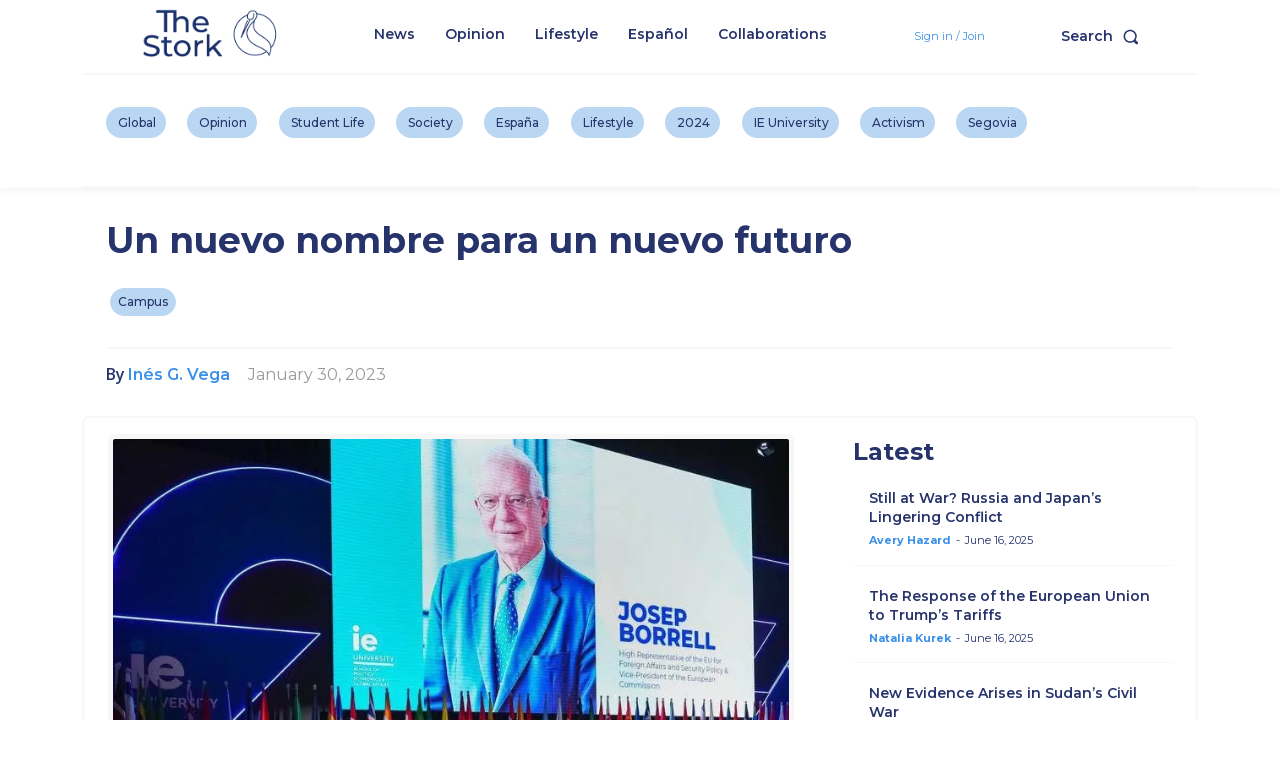

--- FILE ---
content_type: text/html; charset=utf-8
request_url: https://www.google.com/recaptcha/api2/aframe
body_size: 265
content:
<!DOCTYPE HTML><html><head><meta http-equiv="content-type" content="text/html; charset=UTF-8"></head><body><script nonce="9cebakXUgXnL5-mZhWzAjQ">/** Anti-fraud and anti-abuse applications only. See google.com/recaptcha */ try{var clients={'sodar':'https://pagead2.googlesyndication.com/pagead/sodar?'};window.addEventListener("message",function(a){try{if(a.source===window.parent){var b=JSON.parse(a.data);var c=clients[b['id']];if(c){var d=document.createElement('img');d.src=c+b['params']+'&rc='+(localStorage.getItem("rc::a")?sessionStorage.getItem("rc::b"):"");window.document.body.appendChild(d);sessionStorage.setItem("rc::e",parseInt(sessionStorage.getItem("rc::e")||0)+1);localStorage.setItem("rc::h",'1768870114701');}}}catch(b){}});window.parent.postMessage("_grecaptcha_ready", "*");}catch(b){}</script></body></html>